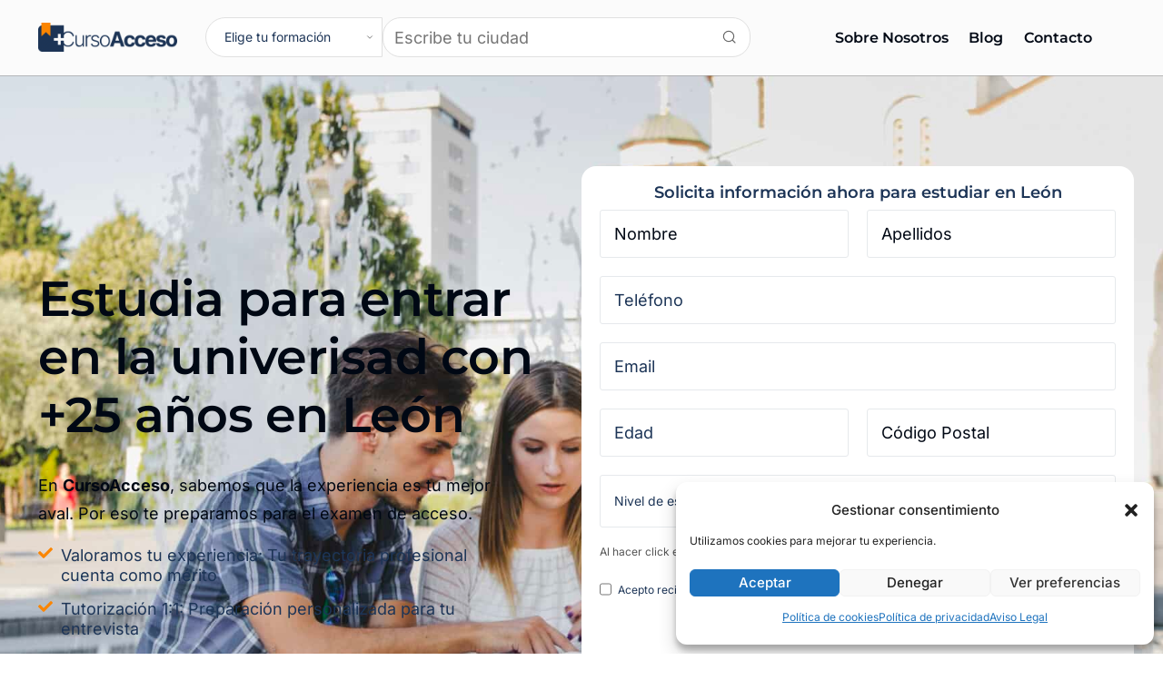

--- FILE ---
content_type: application/javascript; charset=utf-8
request_url: https://www.cursoacceso.org/wp-content/uploads/uicore-global.js?ver=6338
body_size: 4124
content:
(()=>{var e={793:()=>{document.addEventListener("DOMContentLoaded",(function(){if(document.querySelector(".uicore-sticky")||document.querySelector(".uicore-will-be-sticky")){var e=function(){var e=window.matchMedia("(max-width: 1025px)").matches,i=window.scrollY||window.pageYOffset,t=document.querySelector(".uicore-top-bar"),n=t?t.offsetHeight:null,r=120;document.querySelector(".uicore-transparent .ui-header-row1")?r=19:document.querySelector(".ui-header-row1")&&(r=400),null==n&&(n=e?25:r),i>n?setTimeout((function(){document.querySelectorAll(".uicore-navbar").forEach((function(e){e.classList.add("uicore-scrolled")}))}),10):document.querySelectorAll(".uicore-navbar").forEach((function(e){e.classList.remove("uicore-scrolled")})),i>o&&o>0&&i>n-.85*n?document.querySelectorAll(".ui-smart-sticky").forEach((function(e){e.classList.add("ui-hide")})):document.querySelectorAll(".ui-smart-sticky").forEach((function(e){e.classList.remove("ui-hide")})),i+window.innerHeight>document.documentElement.scrollHeight-50&&document.querySelectorAll(".ui-smart-sticky").forEach((function(e){e.classList.remove("ui-hide")})),o=i},o=0;e();var i=(t=e,n=500,function(){var e=this,o=arguments;clearTimeout(r),r=setTimeout((function(){r=null,t.apply(e,o)}),n)});window.addEventListener("scroll",e),document.body.addEventListener("touchmove",i)}var t,n,r})),-1!=navigator.appVersion.indexOf("Win")&&document.body.classList.add("win"),document.addEventListener("DOMContentLoaded",(function(){document.querySelectorAll(".uicore-search-btn").forEach((function(e){e.addEventListener("click",(function(){document.body.classList.add("uicore-search-active");var e=document.querySelector(".uicore-search .search-field");e&&e.focus()}))})),document.querySelectorAll(".uicore-search .uicore-close").forEach((function(e){e.addEventListener("click",(function(){document.body.classList.remove("uicore-search-active")}))})),document.addEventListener("keydown",(function(e){27===e.keyCode&&document.body.classList.remove("uicore-search-active")})),document.querySelectorAll(".uicore-h-classic .menu-item-has-children:not(.menu-item-has-megamenu.custom-width)").forEach((function(e){e.addEventListener("mouseenter",(function(o){if(e.querySelector("ul")){var i=e.querySelector(".sub-menu");if(!i)return;i.getBoundingClientRect().left+window.scrollX+i.offsetWidth>document.body.offsetWidth&&e.classList.add("uicore-edge")}})),e.addEventListener("mouseleave",(function(o){e.classList.remove("uicore-edge")}))}));var e=document.getElementById("uicore-back-to-top");e&&(window.addEventListener("scroll",(function(){window.scrollY>300?e.classList.add("uicore-visible"):e.classList.remove("uicore-visible")})),e.addEventListener("click",(function(e){e.preventDefault(),window.scrollTo({top:0,behavior:"smooth"})})))})),document.addEventListener("DOMContentLoaded",(function(){if(document.querySelector(".uicore-progress-bar")){var e,o,i=function(){var e=document.body.scrollHeight-window.innerHeight,o=document.querySelector(".uicore-post-content article");return o&&(e=o.offsetHeight+o.getBoundingClientRect().top+window.scrollY-window.innerHeight),e},t=document.querySelector(".uicore-progress-bar"),n=i(),r=function(){return e=window.scrollY||window.pageYOffset,(o=e/n*100)>100&&(o=100),o+="%"},c=function(){t&&(t.style.width=r())};window.addEventListener("scroll",c),window.addEventListener("resize",(function(){n=i(),c()}))}})),document.addEventListener("DOMContentLoaded",(function(){var e=document.querySelectorAll(".menu-item-has-megamenu.custom-width"),o=function(e){var o=window.matchMedia("(max-width: 1025px)").matches,i=e.querySelector("ul.uicore-megamenu");if(i&&(i.style.left="auto"),!o&&i){i.style.left="0px";var t=i.offsetWidth,n={left:i.getBoundingClientRect().left+window.scrollX},r=window.innerWidth;if(!t||!n)return;if(n.left+t>=r){var c=n.left+t-r;i.style.left=-c-0+"px"}}};e.forEach((function(e){e.addEventListener("mouseenter",(function(i){o(e)})),e.addEventListener("mouseleave",(function(i){o(e)})),o(e),e.classList.add("with-offsets")}))}))},3895:()=>{document.addEventListener("DOMContentLoaded",(function(){var e=window.matchMedia("(max-width: "+window.uicore_frontend.mobile_br+"px)").matches;function o(e,o,i){document.querySelectorAll(e).forEach((function(e){e.addEventListener(o,i)}))}function i(e,o,i){document.querySelectorAll(e).forEach((function(e){e.removeEventListener(o,i)}))}function t(e,o,i){e.style.transition="opacity "+o+"ms",e.style.opacity=i}function n(){i(".uicore-mobile-menu-wrapper .menu-item-has-children > a","click",c),i(".uicore-mobile-menu-wrapper .uicore-menu-container .sub-menu .back > a","click",u),i(".uicore-mobile-menu-wrapper .menu-item-has-children > a:not(.ui-custom-tap)","click",r),i(".uicore-mobile-menu-wrapper li:not(.menu-item-has-children):not(.back) > a","click",E),i(".uicore-mobile-menu-wrapper .uicore-extra a","click",E),i(".uicore-mobile-menu-wrapper.uicore-ham-classic .menu-item-has-children","mouseenter",a),i(".uicore-mobile-menu-wrapper.uicore-ham-classic .menu-item-has-children","mouseleave",l),i(".uicore-mobile-menu-wrapper.uicore-ham-center .menu-item-has-children a, .uicore-mobile-menu-wrapper.uicore-ham-creative .menu-item-has-children a","click",s),i(".uicore-menu-focus .uicore-menu li","mouseenter",d),i(".uicore-menu-focus .uicore-menu li","mouseleave",f),e?document.body.classList.contains("ui-a-dsmm-slide")?(!function(){if(!window.uicoreBackLinks){for(var e=document.querySelectorAll(".menu-item-has-children"),o=0;o<e.length;o++){var i=uicore_frontend.back;i||(i=e[o].children[0].innerText);var t=e[o],n=document.createElement("a");n.href="#",n.textContent=i;var r=document.createElement("li");r.className="menu-item back",r.appendChild(n),t.children[1]&&t.children[1].insertBefore(r,t.children[1].firstChild)}window.uicoreBackLinks=!0}}(),o(".uicore-mobile-menu-wrapper .menu-item-has-children > a:not(.ui-custom-tap)","click",c),o(".uicore-mobile-menu-wrapper .uicore-menu-container .sub-menu .back > a","click",u)):o(".uicore-mobile-menu-wrapper .menu-item-has-children > a:not(.ui-custom-tap)","click",r):(o(".uicore-mobile-menu-wrapper.uicore-ham-classic .menu-item-has-children","mouseenter",a),o(".uicore-mobile-menu-wrapper.uicore-ham-classic .menu-item-has-children","mouseleave",l),o(".uicore-mobile-menu-wrapper.uicore-ham-center .menu-item-has-children > a, .uicore-mobile-menu-wrapper.uicore-ham-creative .menu-item-has-children > a","click",s),o(".uicore-mobile-menu-wrapper.uicore-ham-center .menu-item-has-children > a, .uicore-mobile-menu-wrapper.uicore-ham-creative .menu-item-has-children > a","click",m),o(".uicore-menu-focus .uicore-menu li","mouseenter",d),o(".uicore-menu-focus .uicore-menu li","mouseleave",f)),o(".uicore-mobile-menu-wrapper li:not(.menu-item-has-children):not(.back) > a","click",E),o(".uicore-mobile-menu-wrapper .uicore-extra a","click",E)}function r(e){if(e.preventDefault(),window.closeOtherSubMenus){var o=this.parentElement;Array.from(o.parentElement.children).filter((function(e){return e!==o})).forEach((function(e){e.classList.remove("ui-expanded");var o=e.querySelector(".sub-menu");o&&(o.style.display="none")}))}var i=this.parentElement.querySelector(".sub-menu");i&&("block"===i.style.display?i.style.display="none":i.style.display="block"),this.classList.toggle("ui-expanded"),Array.from(this.parentElement.children).forEach((function(e){e!==this&&e.classList.toggle("uicore-active")}),this),"function"==typeof window.uicoreBeforeMobileMenuShow&&window.uicoreBeforeMobileMenuShow(),S()}function c(e){e.preventDefault();var o="";document.querySelectorAll(".uicore-mobile-menu-wrapper .uicore-menu").forEach((function(e){e.classList.add("uicore-animating")})),Array.from(this.parentElement.children).forEach((function(e){e!==this&&e.classList.add("uicore-active")}),this),"function"==typeof window.uicoreBeforeMobileMenuShow&&window.uicoreBeforeMobileMenuShow();var i=document.querySelector(".uicore-mobile-menu-wrapper .uicore-menu-container .uicore-menu"),t=i?i.style.left:"";"0"==t||"0%"==t||""==t?o="-100%":(t=t.replace("-","").replace("%",""),o="-"+(parseInt(t)+100)+"%"),"1"===uicore_frontend.rtl&&(o=o.replace("-","+")),"function"==typeof window.uicoreBeforeMobileMenuShow&&window.uicoreBeforeMobileMenuShow(),setTimeout((function(){i&&(i.style.transition="left 150ms",i.style.left=o,setTimeout((function(){S(),i.classList.remove("uicore-animating")}),150))}),100)}function u(e){e.preventDefault();var o="";document.querySelectorAll(".uicore-mobile-menu-wrapper .uicore-menu-container .uicore-menu").forEach((function(e){e.classList.add("uicore-animating")}));var i=document.querySelector(".uicore-mobile-menu-wrapper .uicore-menu-container .uicore-menu"),t=i?i.style.left:"";"-100%"==t||"0%"==t||""==t||"+100%"==t||"100%"==t?o="0%":(t=t.replace("-","").replace("%",""),o="-"+(parseInt(t)-100)+"%"),"1"===uicore_frontend.rtl&&(o=o.replace("-","+"));var n=this;setTimeout((function(){var e=n.parentElement;e&&e.parentElement&&e.parentElement.classList.remove("uicore-active"),"function"==typeof window.uicoreBeforeMobileMenuShow&&window.uicoreBeforeMobileMenuShow()}),300),setTimeout((function(){i&&(i.style.transition="left 150ms",i.style.left=o,setTimeout((function(){document.querySelectorAll(".uicore-mobile-menu-wrapper .uicore-menu .sub-menu:not(.uicore-active) li").forEach((function(e){e.classList.remove("uicore-visible")})),S(),i.classList.remove("uicore-animating")}),150))}),100)}function a(e){"function"==typeof window.uicoreBeforeMobileMenuShow&&window.uicoreBeforeMobileMenuShow();var o=this.querySelector(".sub-menu");o&&o.classList.add("uicore-active"),S()}function l(e){var o=this.querySelectorAll(".sub-menu");o.length&&o[o.length-1].classList.remove("uicore-active"),this.querySelectorAll("li").forEach((function(e){e.classList.remove("uicore-visible")})),"function"==typeof window.uicoreBeforeMobileMenuShow&&window.uicoreBeforeMobileMenuShow()}function s(e){var o=this.parentElement,i=o.querySelector(".sub-menu");i&&(i.classList.toggle("uicore-active"),"block"===i.style.display?i.style.display="none":i.style.display="block",i.classList.contains("uicore-active")?S():o.querySelectorAll("li").forEach((function(e){e.classList.remove("uicore-visible")})))}function m(o){o.preventDefault();var i=this.getAttribute("href");/^#.+$/.test(i)&&document.body.classList.contains("uicore-overflow-hidden")&&(document.querySelectorAll(".uicore-mobile-menu-overflow").forEach((function(e){e.classList.remove("uicore-overflow-hidden")})),document.body.classList.remove("uicore-overflow-hidden"),document.body.classList.remove("uicore-mobile-nav-show"),e?document.querySelector(".uicore-animate-fade")?document.querySelectorAll(".uicore-navigation-wrapper").forEach((function(e){e.style.transition="opacity 100ms",e.style.opacity=0})):setTimeout((function(){document.querySelectorAll(".uicore-navigation-wrapper").forEach((function(e){e.style.transition="opacity 50ms",e.style.opacity=0}))}),50):document.querySelectorAll(".uicore-navigation-wrapper").forEach((function(e){e.style.transition="opacity 100ms",e.style.opacity=0})),window.location.href=i)}function d(){Array.from(this.parentNode.children).filter((function(e){return e!==this}),this).forEach((function(e){t(e,300,.4)})),Array.from(this.parentNode.parentNode.children).filter((function(e){return e!==this.parentNode}),this).forEach((function(e){t(e,300,.3)}))}function f(){Array.from(this.parentNode.children).filter((function(e){return e!==this}),this).forEach((function(e){t(e,300,1)})),Array.from(this.parentNode.parentNode.children).filter((function(e){return e!==this.parentNode}),this).forEach((function(e){t(e,300,1)}))}n(),window.onresize=n,document.querySelectorAll(".uicore-toggle").forEach((function(e){e.addEventListener("click",E)}));var h=document.querySelectorAll(".uicore-ham-reveal"),p=document.querySelector(".uicore-mobile-menu-wrapper .uicore-menu-container .uicore-menu"),w=document.querySelector(".uicore-navigation-wrapper"),y=document.querySelectorAll(".uicore-mobile-menu-overflow"),v=document.querySelectorAll(".uicore-mobile-menu-wrapper .uicore-menu-container"),b=document.querySelectorAll(".uicore-mobile-menu-wrapper li"),L=document.querySelectorAll(".uicore-ham-reveal");function E(o){if(!window.uicoreAnimation){window.uicoreAnimation=!0;var i=this.getAttribute("href");if(i){var t=i.split("#");if(t[0]&&t[0]!=window.location.pathname&&t[0]!=window.location.href.split("#")[0])return}if(p.classList.toggle("uicore-active"),document.body.classList.contains("uicore-overflow-hidden"))"function"==typeof window.uicoreBeforeMobileMenuHide&&window.uicoreBeforeMobileMenuHide(),y.forEach((function(e){e.classList.remove("uicore-overflow-hidden")})),document.body.classList.remove("uicore-overflow-hidden"),document.documentElement.classList.remove("uicore-overflow-hidden"),document.body.classList.remove("uicore-mobile-nav-show"),e?document.querySelector(".uicore-animate-fade")?requestAnimationFrame((function(){w.style.transition="opacity 100ms",w.style.opacity=0})):setTimeout((function(){requestAnimationFrame((function(){w.style.transition="opacity 50ms",w.style.opacity=0}))}),50):requestAnimationFrame((function(){w.style.transition="opacity 100ms",w.style.opacity=0})),b.forEach((function(e){e.classList.remove("uicore-visible")})),L.forEach((function(e){e.style.animationName="none"}));else{"function"==typeof window.uicoreBeforeMobileMenuShow&&window.uicoreBeforeMobileMenuShow();var n=0;h.length?(e||(h.forEach((function(e){requestAnimationFrame((function(){e.style.animationName="uiCoreAnimationsHamReveal"}))})),n=100),setTimeout((function(){requestAnimationFrame((function(){w.style.opacity=1}))}),0+n)):(n=10,setTimeout((function(){requestAnimationFrame((function(){w.style.transition="all 400ms cubic-bezier(0.52, 0, 0.32, 1.01), opacity 50ms",w.style.opacity=1}))}),n)),document.body.classList.add("uicore-overflow-hidden"),document.documentElement.classList.add("uicore-overflow-hidden"),document.body.classList.add("uicore-mobile-nav-show"),setTimeout((function(){y.forEach((function(e){e.classList.add("uicore-overflow-hidden")})),v.forEach((function(e){requestAnimationFrame((function(){e.style.left="0%"}))})),S()}),n)}this.classList.toggle("collapsed"),setTimeout((function(){window.uicoreAnimation=!1}),50)}}function S(){var e=document.querySelectorAll("ul.uicore-active > li:not(.uicore-visible)");e.length&&e.forEach((function(e,o){setTimeout((function(){e.classList.add("uicore-visible"),e.classList.contains("menu-item-has-children")&&function(e){var o=e||document.querySelectorAll(".uicore-mobile-menu-wrapper .uicore-menu-container .menu-item-has-children");(o=o instanceof NodeList?Array.from(o):Array.isArray(o)?o:[o]).forEach((function(e){var o=e.querySelector(":scope > a"),i=o?o.getAttribute("href"):null;if(e.querySelectorAll(".ui-custom-tap").forEach((function(e){e.remove()})),i&&"#"!==i){var t=document.createElement("a");t.href=i,t.textContent="",t.className="ui-custom-tap",t.style.minHeight=e.offsetHeight+"px",t.style.transform="translate3d(0,-"+e.offsetHeight+"px,0)",o&&o.nextSibling?e.insertBefore(t,o.nextSibling):o&&e.appendChild(t)}}))}(e)}),50*o)}))}}))},7952:()=>{document.addEventListener("DOMContentLoaded",(function(){document.querySelectorAll(".menu-item-object-uicore-tb").forEach((function(e){["mouseenter","mouseleave"].forEach((function(o){e.addEventListener(o,(function(){e.querySelectorAll(".elementor-element").forEach((function(e){elementorFrontend.elementsHandler.runReadyTrigger(e)}))}))}))}))}))}},o={};function i(t){var n=o[t];if(void 0!==n)return n.exports;var r=o[t]={exports:{}};return e[t](r,r.exports,i),r.exports}i.n=e=>{var o=e&&e.__esModule?()=>e.default:()=>e;return i.d(o,{a:o}),o},i.d=(e,o)=>{for(var t in o)i.o(o,t)&&!i.o(e,t)&&Object.defineProperty(e,t,{enumerable:!0,get:o[t]})},i.o=(e,o)=>Object.prototype.hasOwnProperty.call(e,o),(()=>{"use strict";i(793),i(3895),i(7952)})()})();function _toConsumableArray(r){return _arrayWithoutHoles(r)||_iterableToArray(r)||_unsupportedIterableToArray(r)||_nonIterableSpread()}function _nonIterableSpread(){throw new TypeError("Invalid attempt to spread non-iterable instance.\nIn order to be iterable, non-array objects must have a [Symbol.iterator]() method.")}function _unsupportedIterableToArray(r,t){var a;if(r)return"string"==typeof r?_arrayLikeToArray(r,t):"Map"===(a="Object"===(a={}.toString.call(r).slice(8,-1))&&r.constructor?r.constructor.name:a)||"Set"===a?Array.from(r):"Arguments"===a||/^(?:Ui|I)nt(?:8|16|32)(?:Clamped)?Array$/.test(a)?_arrayLikeToArray(r,t):void 0}function _iterableToArray(r){if("undefined"!=typeof Symbol&&null!=r[Symbol.iterator]||null!=r["@@iterator"])return Array.from(r)}function _arrayWithoutHoles(r){if(Array.isArray(r))return _arrayLikeToArray(r)}function _arrayLikeToArray(r,t){(null==t||t>r.length)&&(t=r.length);for(var a=0,e=Array(t);a<t;a++)e[a]=r[a];return e}document.addEventListener("DOMContentLoaded",function(){var r=document.querySelectorAll("[data-ui-animation]"),t=new IntersectionObserver(function(r,e){r.forEach(function(r){var t,a;r.isIntersecting&&(t=r.target.getAttribute("data-ui-animation"),"fast"===(a=r.target.getAttribute("data-ui-duration"))?r.target.classList.add("animated","animated-fast"):"slow"===a?r.target.classList.add("animated","animated-slow"):r.target.classList.add("animated"),(a=r.target.classList).add.apply(a,_toConsumableArray(t.split(" "))),r.target.classList.remove("uicore-animate-hide"),e.unobserve(r.target))})},{rootMargin:"10px",threshold:0});r.forEach(function(r){t.observe(r)})});const observerOffset=window.innerHeight*0.1;window.addEventListener('DOMContentLoaded',()=>{document.querySelectorAll(' input[type="button"], input[type="submit"], [type="submit"], .wp-block-button__link,.uicore-mobile-menu-wrapper .uicore-cta-wrapper a,.uicore-left-menu .uicore-cta-wrapper a,.wc-block-components-button:not(.is-link), .elementor-button.elementor-button, .elementor-button:not(.bdt-offcanvas-button), .bdt-button-primary, .bdt-ep-button,button.metform-btn,button.metform-btn:not(.toggle), .bdt-callout a.bdt-callout-button, .tutor-button, .tutor-login-form-wrap input[type="submit"],.uicore-navbar a.uicore-btn, .bdt-contact-form .elementor-button,.ui-attract').forEach(button=>{button.addEventListener('mouseenter',function(){this.classList.add('elementor-animation-grow')})})},!1)

--- FILE ---
content_type: application/javascript; charset=utf-8
request_url: https://www.cursoacceso.org/wp-content/uploads/roiandco-enhanced-wordpress/files/roiandco-js-edit.js?ver=1.0
body_size: 2001
content:
jQuery(document).ready(function($) {

        // Verificar si existe el buscador en la página
        const searchInputs = $('.n-search-input');
        if (searchInputs.length === 0) {
            return; // No cargar si no existe el buscador
        } else {

        let searchTimeout;
        const suggestionsContainers = $('.search-suggestions');
        const searchBtns = $('.n-search-btn');
        const searchLoadings = $('.search-loading');

        // Función para mostrar sugerencias
        function showSuggestions(suggestions, container, loading) {
        if (suggestions.length === 0) {
            container.hide();
            loading.hide();
        return;
        }

        let html = '';
        suggestions.forEach(function(suggestion) {
            const typeClass = 'suggestion-type-' + suggestion.type;
            const exactMatchClass = suggestion.priority === 1 ? 'exact-match' : '';
        html += `
        <div class="suggestion-item ${typeClass} ${exactMatchClass}" data-url="${suggestion.url}">
            <div class="suggestion-text">${suggestion.text}</div>
        </div>
        `;
        });

        container.html(html).show();
    }

        document.addEventListener('DOMContentLoaded', function () {
            const searchInputs = document.querySelectorAll('.n-search-input');
            const hamburger = document.querySelector('.uicore-toggle.uicore-ham');
            const menuPanel = document.querySelector('.uicore-offcanvas'); // Panel del menú

            if (searchInputs.length > 0 && hamburger && menuPanel) {
                searchInputs.forEach(function(searchInput) {
                    // Evento para click (desktop)
                    searchInput.addEventListener('click', function (e) {
                        handleSearchClick(e);
                    });
                    
                    // Evento para touch (móvil real)
                    searchInput.addEventListener('touchstart', function (e) {
                        handleSearchClick(e);
                    }, { passive: true });
                });
            }
            
            function handleSearchClick(e) {
                // Pequeño delay para asegurar que el DOM esté listo
                setTimeout(function() {
                    // Si el panel NO está activo, simulamos clic en el hamburguer
                    if (!menuPanel.classList.contains('uicore-active')) {
                        hamburger.click();
                    }
                }, 50);
            }
        });


        // Función para hacer búsqueda AJAX
        function performSearch(query, container, loading) {
            // Mostrar loading
            container.hide();
            loading.show();
            
            // Obtener el tipo de curso seleccionado
            const courseType = $('.course-type-select').val() || 'universidad-25';
            
            $.ajax({
                url: searchAjax.ajaxurl,
                type: 'POST',
                data: {
                    action: 'get_search_suggestions',
                    query: query,
                    course_type: courseType,
                    nonce: searchAjax.nonce
                },
                success: function (response) {
                    // Ocultar loading
                    loading.hide();
                    if (response.success) {
                        showSuggestions(response.data, container, loading);
                    }
                },
                error: function () {
                    // Ocultar loading en caso de error
                    loading.hide();
                    console.log('Error en la búsqueda');
                }
            });
    }

        // Evento de escritura en el input
        searchInputs.on('input', function() {
        const query = $(this).val().trim();
        const container = $(this).closest('.n-search-container').find('.search-suggestions');
        const loading = $(this).closest('.n-search-container').find('.search-loading');

        // Limpiar timeout anterior
        clearTimeout(searchTimeout);

        if (query.length < 2) {
            container.hide();
            loading.hide();
        return;
        }

        // Esperar 300ms antes de hacer la búsqueda
        searchTimeout = setTimeout(function() {
            performSearch(query, container, loading);
        }, 300);
    });

        // Evento de click en sugerencias
        suggestionsContainers.on('click', '.suggestion-item', function() {
        const url = $(this).data('url');
        if (url) {
            window.location.href = url;
        }
    });

        // Evento de click en el botón de búsqueda
        searchBtns.on('click', function(e) {
            e.preventDefault();
            const input = $(this).closest('.n-search-container').find('.n-search-input');
            const container = $(this).closest('.n-search-container').find('.search-suggestions');
            const loading = $(this).closest('.n-search-container').find('.search-loading');
            const query = input.val().trim();
            if (query.length >= 2) {
                performSearch(query, container, loading);
            } else {
                // Si no hay texto, enfocar el input
                input.focus();
            }
        });

        // Evento de teclas
        searchInputs.on('keydown', function(e) {
        const container = $(this).closest('.n-search-container').find('.search-suggestions');
        const visibleSuggestions = container.find('.suggestion-item:visible');

        if (e.keyCode === 13) { // Enter
            e.preventDefault();
        const firstSuggestion = visibleSuggestions.first();
        if (firstSuggestion.length) {
                const url = firstSuggestion.data('url');
        if (url) {
            window.location.href = url;
                }
            }
        } else if (e.keyCode === 27) { // Escape
            container.hide();
        }
    });

        // Ocultar sugerencias al hacer click fuera
        $(document).on('click', function(e) {
        if (!$(e.target).closest('.n-search-container').length) {
            $('.search-suggestions').hide();
        }
    });

        // Evento para cambio de tipo de curso
        $(document).on('change', '.course-type-select', function() {
            const container = $(this).closest('.n-search-container').find('.search-suggestions');
            const input = $(this).closest('.n-search-container').find('.n-search-input');
            const loading = $(this).closest('.n-search-container').find('.search-loading');
            const query = input.val().trim();
            
            // Si hay texto en el input, hacer nueva búsqueda con el tipo seleccionado
            if (query.length >= 2) {
                performSearch(query, container, loading);
            }
        });

        // Evento de click en sugerencias
        $(document).on('click', '.suggestion-item', function() {
            const url = $(this).data('url');
            if (url) {
                window.location.href = url;
            }
        });

        // Navegación con teclas en sugerencias
        let selectedIndex = -1;

        searchInputs.on('keydown', function(e) {
        const container = $(this).closest('.n-search-container').find('.search-suggestions');
        const visibleSuggestions = container.find('.suggestion-item:visible');

        if (e.keyCode === 40) { // Flecha abajo
            e.preventDefault();
        visibleSuggestions.removeClass('selected');
        selectedIndex = Math.min(selectedIndex + 1, visibleSuggestions.length - 1);
            if (selectedIndex >= 0) {
            visibleSuggestions.eq(selectedIndex).addClass('selected');
            }
        } else if (e.keyCode === 38) { // Flecha arriba
            e.preventDefault();
        visibleSuggestions.removeClass('selected');
        selectedIndex = Math.max(selectedIndex - 1, -1);
            if (selectedIndex >= 0) {
            visibleSuggestions.eq(selectedIndex).addClass('selected');
            }
        } else if (e.keyCode === 13 && selectedIndex >= 0) { // Enter con selección
            e.preventDefault();
        const selectedSuggestion = visibleSuggestions.eq(selectedIndex);
        const url = selectedSuggestion.data('url');
        if (url) {
            window.location.href = url;
            }
        }
    });

        // Estilos adicionales para selección
        const additionalStyles = `
        <style>
            .suggestion-item.selected {
                background: #007cba !important;
            color: white !important;
        }
            .suggestion-item.selected .suggestion-text,
            .suggestion-item.selected .suggestion-type {
                color: white !important;
        }
            .suggestion-type-autonomia {
                border - left: 3px solid #28a745;
        }
            .suggestion-type-provincia {
                border - left: 3px solid #007cba;
        }
            .suggestion-type-ciudad {
                border - left: 3px solid #ffc107;
        }
        </style>
    `;

    $('head').append(additionalStyles);
}
});


--- FILE ---
content_type: application/javascript; charset=utf-8
request_url: https://www.cursoacceso.org/wp-content/plugins/uicore-animate/assets/js/animated-background.js?ver=2.2.2
body_size: 3435
content:
window.addEventListener('DOMContentLoaded', () => {
  class animatedBackground extends elementorModules.frontend.handlers.Base {
    onInit(...args) {
      super.onInit(...args);
      if (this.getElementSettings('section_fluid_on') !== 'yes') {
        return;
      }

      // the beauty can be found in details :P
      this.hasMouseStarted = false;
      this.mouse = {
        x: 0.5,
        y: 0.5,
        vx: 0,
        vy: 0
      };
      this.targetMouse = {
        x: 0.5,
        y: 0.5
      };
      this.damping = 0.72;
      this.stiffness = 0.12;
      this.canvas = null;
      this.updateMousePosition = this.updateMousePosition.bind(this);
      this.initBackground();
    }

    /**
     * Global resize handler for the fluid animation
     */
    resize() {
      const el = this.$element[0];
      const {
        renderer,
        program
      } = el.animatedBackground;
      renderer.setSize(el.offsetWidth, el.offsetHeight);
      program.uniforms.uResolution.value = [el.offsetWidth, el.offsetHeight, el.offsetWidth / el.offsetHeight];
    }

    /**
     * Global mouse position for the fluid animation
     * @param {*} e
     */
    updateMousePosition(e) {
      const rect = this.$element[0].getBoundingClientRect();
      const x = (e.clientX - rect.left) / rect.width;
      const y = (e.clientY - rect.top) / rect.height;

      //fix initial jump
      if (!this.hasMouseStarted) {
        this.mouse.x = x;
        this.mouse.y = y;
        this.targetMouse.x = x;
        this.targetMouse.y = y;
        this.hasMouseStarted = true;
        return;
      }
      this.targetMouse.x = x;
      this.targetMouse.y = y;
    }

    /**
     * Global animation loop
     * @param {*} t
     */
    loop(t) {
      const el = this.$element[0];
      const {
        renderer,
        program,
        mesh
      } = el.animatedBackground;
      this.$element[0].animationId = requestAnimationFrame(this.loop.bind(this));
      program.uniforms.uTime.value = t * 0.001;
      const dx = this.targetMouse.x - this.mouse.x;
      const dy = this.targetMouse.y - this.mouse.y;

      // acceleration toward target
      this.mouse.vx += dx * this.stiffness;
      this.mouse.vy += dy * this.stiffness;

      // apply damping (friction)
      this.mouse.vx *= this.damping;
      this.mouse.vy *= this.damping;

      // update position
      this.mouse.x += this.mouse.vx;
      this.mouse.y += this.mouse.vy;
      program.uniforms.uMouse.value = [this.mouse.x, this.mouse.y];
      renderer.render({
        scene: mesh
      });
    }

    /**
     * Global destroy method
     */
    destroy() {
      const {
        gl,
        program,
        geometry,
        mesh
      } = this.$element[0].animatedBackground;

      //stop animation loop
      if (this.$element[0].animationId) {
        cancelAnimationFrame(this.$element[0].animationId);
      }
      //remove event listeners
      this.$element[0].removeEventListener('mousemove', this.updateMousePosition);
      window.removeEventListener('resize', this.resize);

      //clean up ogl resources
      try {
        var _mesh$delete;
        mesh === null || mesh === void 0 || (_mesh$delete = mesh.delete) === null || _mesh$delete === void 0 || _mesh$delete.call(mesh);
      } catch (e) {}
      try {
        gl.deleteProgram(program === null || program === void 0 ? void 0 : program.program);
      } catch (e) {}
      try {
        var _geometry$attributes;
        gl.deleteBuffer(geometry === null || geometry === void 0 || (_geometry$attributes = geometry.attributes) === null || _geometry$attributes === void 0 || (_geometry$attributes = _geometry$attributes.position) === null || _geometry$attributes === void 0 ? void 0 : _geometry$attributes.buffer);
      } catch (e) {}
      try {
        gl.clear(gl.COLOR_BUFFER_BIT | gl.DEPTH_BUFFER_BIT);
      } catch (e) {}

      //cleanup references
      this.$element[0].animatedBackground = null;
    }

    /**
     * Initialize the fluid animation
     */
    initBackground() {
      var _this$$element$0$anim;
      const animation = this.getElementSettings('uicore_fluid_animation') || null;
      if (!animation) {
        return;
      }

      // Get proper function name
      const name = animation.replace('ui-fluid-', '').replace(/-([a-z])/g, g => g[1].toUpperCase());
      const functionName = 'uiAnimated_' + name.charAt(0).toUpperCase() + name.slice(1);
      this.createCanvas(animation);

      // Css based animations only need canvas
      if (typeof window[functionName] !== 'function') {
        return;
      }

      // Try to destroy existing animation
      if (this.$element[0].animatedBackground) {
        this.destroy();
      }
      const settings = this.getBGSettings();
      window[functionName](this.$element[0], this.canvas, settings); // Calls for the main animation function

      // Start loop and resize listeners if not custom
      if ((_this$$element$0$anim = this.$element[0].animatedBackground) !== null && _this$$element$0$anim !== void 0 && _this$$element$0$anim.custom) {
        return;
      }
      requestAnimationFrame(this.loop.bind(this));
      window.addEventListener("resize", this.resize.bind(this));
      this.resize();
      if (settings.mouseInteractive) {
        this.$element[0].addEventListener('mousemove', this.updateMousePosition);
      }
    }

    /**
     * Create a canvas element for the fluid animation
     * @param {string} animation
     */
    createCanvas(animation) {
      let canvas = this.$element[0].querySelector('.ui-e-fluid-canvas');

      //cleanup existing canvas
      if (canvas) {
        this.$element[0].removeChild(canvas);
        canvas = null;
      }

      // Check if we actually need the `canvas` tag
      const useDiv = animation.startsWith('ui-fluid-animation-') && animation !== 'ui-fluid-animation-6';
      canvas = useDiv ? document.createElement('div') : document.createElement('canvas');
      canvas.className = useDiv ? 'ui-fluid-gradient-wrapper ui-e-fluid-canvas' : 'ui-e-fluid-canvas';
      this.$element[0].insertBefore(canvas, this.$element[0].firstChild);
      if (useDiv) {
        const canvasChild = document.createElement('div');
        canvasChild.className = 'ui-fluid-gradient';
        canvas.appendChild(canvasChild);
      } else {
        canvas.style.position = 'absolute';
        canvas.style.inset = '0';
        canvas.style.width = '100%';
        canvas.style.height = '100%';
        canvas.style.display = 'block';
      }
      this.canvas = canvas;
    }
    getBGColorSettings() {
      const canvasStyle = getComputedStyle(this.canvas);
      const colorArray = [canvasStyle.getPropertyValue("--ui-fluid-1") || "#b96d04", canvasStyle.getPropertyValue("--ui-fluid-2") || "#dd7301", canvasStyle.getPropertyValue("--ui-fluid-3") || "#f7c632", canvasStyle.getPropertyValue("--ui-fluid-4") || "#934b14"].map(color => this.getResolvedRGB(color));
      const backgroundColor = this.getResolvedRGB(canvasStyle.getPropertyValue("--ui-fluid-bg") || "#000000");
      return {
        colorArray,
        backgroundColor
      };
    }
    getBGSettings() {
      var _this$getElementSetti, _this$getElementSetti2, _this$getElementSetti3, _this$getElementSetti4, _this$getElementSetti5, _this$getElementSetti6, _this$getElementSetti7, _this$getElementSetti8;
      // If settings popover is reset or not set yet, use default values
      let settings = this.getElementSettings('section_fluid_settings') !== 'yes' ? {
        ...this.getBGColorSettings(),
        scale: 10,
        intensity: 50,
        speed: 20,
        noise: 20,
        angle: 0,
        mouseInteractive: false,
        progress: 10
      } : {
        ...this.getBGColorSettings(),
        scale: (_this$getElementSetti = this.getElementSettings('section_fluid_scale')) !== null && _this$getElementSetti !== void 0 ? _this$getElementSetti : 10,
        intensity: (_this$getElementSetti2 = this.getElementSettings('section_fluid_intensity')) !== null && _this$getElementSetti2 !== void 0 ? _this$getElementSetti2 : 50,
        speed: this.getElementSettings('section_fluid_static') === 'yes' ? 0 : (_this$getElementSetti3 = this.getElementSettings('section_fluid_speed')) !== null && _this$getElementSetti3 !== void 0 ? _this$getElementSetti3 : 20,
        noise: (_this$getElementSetti4 = this.getElementSettings('section_fluid_noise')) !== null && _this$getElementSetti4 !== void 0 ? _this$getElementSetti4 : 20,
        angle: (_this$getElementSetti5 = this.getElementSettings('section_fluid_angle')) !== null && _this$getElementSetti5 !== void 0 ? _this$getElementSetti5 : 0,
        mouseInteractive: this.getElementSettings('section_fluid_interactive') === 'yes',
        progress: (_this$getElementSetti6 = this.getElementSettings('section_fluid_progress')) !== null && _this$getElementSetti6 !== void 0 ? _this$getElementSetti6 : 10,
        texture: this.getElementSettings('section_fluid_texture') || null,
        offsetX: (_this$getElementSetti7 = this.getElementSettings('section_fluid_offset_x')) !== null && _this$getElementSetti7 !== void 0 ? _this$getElementSetti7 : 0,
        offsetY: (_this$getElementSetti8 = this.getElementSettings('section_fluid_offset_y')) !== null && _this$getElementSetti8 !== void 0 ? _this$getElementSetti8 : 0
      };

      // Fluid image should always be interactive
      if (this.getElementSettings('uicore_fluid_animation') === 'liquid-image') {
        settings.mouseInteractive = true;
      }
      return settings;
    }
    getResolvedRGB(color) {
      const temp = document.createElement("div");
      temp.style.color = color;
      window.document.body.appendChild(temp);
      const computed = getComputedStyle(temp).color;
      window.document.body.removeChild(temp);
      const [r, g, b] = computed.match(/\d+/g).map(Number);
      return [r / 255, g / 255, b / 255];
    }
    updateSettings(propertyName) {
      const map = {
        'section_fluid_scale': {
          key: 'scale',
          default: 10
        },
        'section_fluid_intensity': {
          key: 'intensity',
          default: 50
        },
        'section_fluid_speed': {
          key: 'speed',
          default: 20
        },
        'section_fluid_noise': {
          key: 'noise',
          default: 0
        },
        'section_fluid_angle': {
          key: 'angle',
          default: 0
        },
        'section_fluid_interactive': {
          key: 'mouseInteractive',
          default: false
        },
        'section_fluid_static': {
          key: 'static',
          default: false
        },
        'section_fluid_progress': {
          key: 'progress',
          default: 10
        },
        'section_fluid_offset_x': {
          key: 'offsetX',
          default: 0
        },
        'section_fluid_offset_y': {
          key: 'offsetY',
          default: 0
        }
      };
      let normalized;
      const {
        normalizeSettings,
        program,
        customUpdateSettings
      } = this.$element[0].animatedBackground;
      if (map[propertyName]) {
        const {
          key,
          default: defaultValue
        } = map[propertyName];
        let value = this.getElementSettings(propertyName);

        // Object props check
        if (typeof value === 'object' && value !== null) {
          value = value.size === null || value.size === undefined || isNaN(value.size) ? defaultValue : value.size;
          // Switch props check
        } else if (key === 'mouseInteractive' || key === 'static') {
          value = value.toLowerCase() === 'yes';
          // Straight props check
        } else if (value === '' || value === null || value === undefined || isNaN(value)) {
          value = defaultValue;
        }
        normalized = normalizeSettings({
          [key]: value
        });
      }

      // Update colors (get them from css since those are not frontend settings)
      if (propertyName.startsWith('section_fluid_color')) {
        const {
          colorArray,
          backgroundColor
        } = this.getBGColorSettings();
        normalized = normalizeSettings({
          colorArray,
          backgroundColor
        });
      }
      if (normalized) {
        if (typeof customUpdateSettings === 'function') {
          customUpdateSettings(normalized);
          return;
        }
        for (const [k, v] of Object.entries(normalized)) {
          switch (k) {
            case "colorArray":
              program.uniforms.uColorStops.value = v;
              break;
            case "backgroundColor":
              program.uniforms.uBackgroundColor.value = v;
              break;
            case "speed":
              program.uniforms.uSpeed.value = v;
              break;
            case "intensity":
              program.uniforms.uIntensity.value = v;
              break;
            case "noise":
              program.uniforms.uNoise.value = v;
              break;
            case "scale":
              program.uniforms.uScale.value = v;
              break;
            case "angle":
              program.uniforms.uAngle.value = v;
              break;
            case 'progress':
              if (program.uniforms.uSpeed.value === 0) {
                program.uniforms.uProgress.value = v;
              }
              break;
            case 'mouseInteractive':
              if (v) {
                program.uniforms.uInteractive.value = 1;
                this.$element[0].addEventListener('mousemove', this.updateMousePosition);
              } else {
                program.uniforms.uInteractive.value = 0;
                this.$element[0].removeEventListener('mousemove', this.updateMousePosition);
              }
              break;
            case 'static':
              if (!v) {
                const speedSetting = this.getElementSettings('section_fluid_speed');
                program.uniforms.uSpeed.value = speedSetting ? normalizeSettings({
                  speed: speedSetting
                }) : 0.01;
              } else {
                program.uniforms.uSpeed.value = 0;
              }
              break;
            case 'offsetX':
              program.uniforms.uOffsetX.value = v;
              break;
            case 'offsetY':
              program.uniforms.uOffsetY.value = v;
              break;
          }
        }
      }
    }
    onElementChange(propertyName) {
      if (this.getElementSettings('section_fluid_on') !== 'yes' || ['animation-1', 'animation-2', 'animation-3', 'animation-4', 'animation-5'].some(suffix => propertyName.endsWith(suffix)) // Css based animations
      ) {
        return;
      }
      clearTimeout(this.updateTimeout);
      this.updateTimeout = setTimeout(() => {
        this.updateSettings(propertyName);
      }, 50);
    }
  }
  jQuery(window).on('elementor/frontend/init', () => {
    const addHandler = $element => {
      elementorFrontend.elementsHandler.addHandler(animatedBackground, {
        $element
      });
    };
    elementorFrontend.hooks.addAction('frontend/element_ready/section', addHandler);
    elementorFrontend.hooks.addAction('frontend/element_ready/container', addHandler);
  });
}, false);

--- FILE ---
content_type: application/javascript; charset=utf-8
request_url: https://www.cursoacceso.org/wp-content/uploads/roiandco-enhanced-wordpress/files/roiandco-js-edit.js?ver=1755519906
body_size: 2001
content:
jQuery(document).ready(function($) {

        // Verificar si existe el buscador en la página
        const searchInputs = $('.n-search-input');
        if (searchInputs.length === 0) {
            return; // No cargar si no existe el buscador
        } else {

        let searchTimeout;
        const suggestionsContainers = $('.search-suggestions');
        const searchBtns = $('.n-search-btn');
        const searchLoadings = $('.search-loading');

        // Función para mostrar sugerencias
        function showSuggestions(suggestions, container, loading) {
        if (suggestions.length === 0) {
            container.hide();
            loading.hide();
        return;
        }

        let html = '';
        suggestions.forEach(function(suggestion) {
            const typeClass = 'suggestion-type-' + suggestion.type;
            const exactMatchClass = suggestion.priority === 1 ? 'exact-match' : '';
        html += `
        <div class="suggestion-item ${typeClass} ${exactMatchClass}" data-url="${suggestion.url}">
            <div class="suggestion-text">${suggestion.text}</div>
        </div>
        `;
        });

        container.html(html).show();
    }

        document.addEventListener('DOMContentLoaded', function () {
            const searchInputs = document.querySelectorAll('.n-search-input');
            const hamburger = document.querySelector('.uicore-toggle.uicore-ham');
            const menuPanel = document.querySelector('.uicore-offcanvas'); // Panel del menú

            if (searchInputs.length > 0 && hamburger && menuPanel) {
                searchInputs.forEach(function(searchInput) {
                    // Evento para click (desktop)
                    searchInput.addEventListener('click', function (e) {
                        handleSearchClick(e);
                    });
                    
                    // Evento para touch (móvil real)
                    searchInput.addEventListener('touchstart', function (e) {
                        handleSearchClick(e);
                    }, { passive: true });
                });
            }
            
            function handleSearchClick(e) {
                // Pequeño delay para asegurar que el DOM esté listo
                setTimeout(function() {
                    // Si el panel NO está activo, simulamos clic en el hamburguer
                    if (!menuPanel.classList.contains('uicore-active')) {
                        hamburger.click();
                    }
                }, 50);
            }
        });


        // Función para hacer búsqueda AJAX
        function performSearch(query, container, loading) {
            // Mostrar loading
            container.hide();
            loading.show();
            
            // Obtener el tipo de curso seleccionado
            const courseType = $('.course-type-select').val() || 'universidad-25';
            
            $.ajax({
                url: searchAjax.ajaxurl,
                type: 'POST',
                data: {
                    action: 'get_search_suggestions',
                    query: query,
                    course_type: courseType,
                    nonce: searchAjax.nonce
                },
                success: function (response) {
                    // Ocultar loading
                    loading.hide();
                    if (response.success) {
                        showSuggestions(response.data, container, loading);
                    }
                },
                error: function () {
                    // Ocultar loading en caso de error
                    loading.hide();
                    console.log('Error en la búsqueda');
                }
            });
    }

        // Evento de escritura en el input
        searchInputs.on('input', function() {
        const query = $(this).val().trim();
        const container = $(this).closest('.n-search-container').find('.search-suggestions');
        const loading = $(this).closest('.n-search-container').find('.search-loading');

        // Limpiar timeout anterior
        clearTimeout(searchTimeout);

        if (query.length < 2) {
            container.hide();
            loading.hide();
        return;
        }

        // Esperar 300ms antes de hacer la búsqueda
        searchTimeout = setTimeout(function() {
            performSearch(query, container, loading);
        }, 300);
    });

        // Evento de click en sugerencias
        suggestionsContainers.on('click', '.suggestion-item', function() {
        const url = $(this).data('url');
        if (url) {
            window.location.href = url;
        }
    });

        // Evento de click en el botón de búsqueda
        searchBtns.on('click', function(e) {
            e.preventDefault();
            const input = $(this).closest('.n-search-container').find('.n-search-input');
            const container = $(this).closest('.n-search-container').find('.search-suggestions');
            const loading = $(this).closest('.n-search-container').find('.search-loading');
            const query = input.val().trim();
            if (query.length >= 2) {
                performSearch(query, container, loading);
            } else {
                // Si no hay texto, enfocar el input
                input.focus();
            }
        });

        // Evento de teclas
        searchInputs.on('keydown', function(e) {
        const container = $(this).closest('.n-search-container').find('.search-suggestions');
        const visibleSuggestions = container.find('.suggestion-item:visible');

        if (e.keyCode === 13) { // Enter
            e.preventDefault();
        const firstSuggestion = visibleSuggestions.first();
        if (firstSuggestion.length) {
                const url = firstSuggestion.data('url');
        if (url) {
            window.location.href = url;
                }
            }
        } else if (e.keyCode === 27) { // Escape
            container.hide();
        }
    });

        // Ocultar sugerencias al hacer click fuera
        $(document).on('click', function(e) {
        if (!$(e.target).closest('.n-search-container').length) {
            $('.search-suggestions').hide();
        }
    });

        // Evento para cambio de tipo de curso
        $(document).on('change', '.course-type-select', function() {
            const container = $(this).closest('.n-search-container').find('.search-suggestions');
            const input = $(this).closest('.n-search-container').find('.n-search-input');
            const loading = $(this).closest('.n-search-container').find('.search-loading');
            const query = input.val().trim();
            
            // Si hay texto en el input, hacer nueva búsqueda con el tipo seleccionado
            if (query.length >= 2) {
                performSearch(query, container, loading);
            }
        });

        // Evento de click en sugerencias
        $(document).on('click', '.suggestion-item', function() {
            const url = $(this).data('url');
            if (url) {
                window.location.href = url;
            }
        });

        // Navegación con teclas en sugerencias
        let selectedIndex = -1;

        searchInputs.on('keydown', function(e) {
        const container = $(this).closest('.n-search-container').find('.search-suggestions');
        const visibleSuggestions = container.find('.suggestion-item:visible');

        if (e.keyCode === 40) { // Flecha abajo
            e.preventDefault();
        visibleSuggestions.removeClass('selected');
        selectedIndex = Math.min(selectedIndex + 1, visibleSuggestions.length - 1);
            if (selectedIndex >= 0) {
            visibleSuggestions.eq(selectedIndex).addClass('selected');
            }
        } else if (e.keyCode === 38) { // Flecha arriba
            e.preventDefault();
        visibleSuggestions.removeClass('selected');
        selectedIndex = Math.max(selectedIndex - 1, -1);
            if (selectedIndex >= 0) {
            visibleSuggestions.eq(selectedIndex).addClass('selected');
            }
        } else if (e.keyCode === 13 && selectedIndex >= 0) { // Enter con selección
            e.preventDefault();
        const selectedSuggestion = visibleSuggestions.eq(selectedIndex);
        const url = selectedSuggestion.data('url');
        if (url) {
            window.location.href = url;
            }
        }
    });

        // Estilos adicionales para selección
        const additionalStyles = `
        <style>
            .suggestion-item.selected {
                background: #007cba !important;
            color: white !important;
        }
            .suggestion-item.selected .suggestion-text,
            .suggestion-item.selected .suggestion-type {
                color: white !important;
        }
            .suggestion-type-autonomia {
                border - left: 3px solid #28a745;
        }
            .suggestion-type-provincia {
                border - left: 3px solid #007cba;
        }
            .suggestion-type-ciudad {
                border - left: 3px solid #ffc107;
        }
        </style>
    `;

    $('head').append(additionalStyles);
}
});
